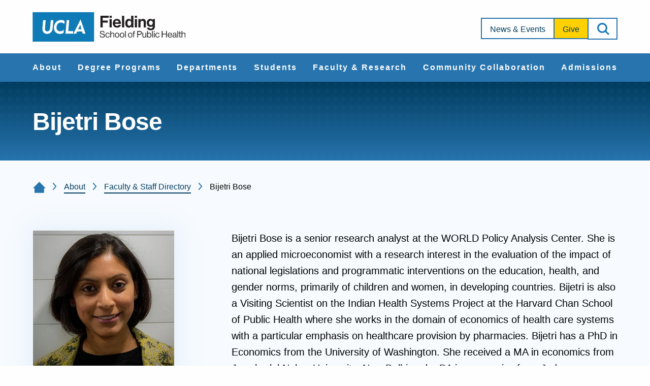

--- FILE ---
content_type: text/html; charset=UTF-8
request_url: https://ph.ucla.edu/about/faculty-staff-directory/bijetri-bose
body_size: 18768
content:
<!DOCTYPE html>
<html lang="en" dir="ltr" prefix="og: https://ogp.me/ns#" class="md-no-js">
<head>
	<meta charset="utf-8" />
<meta name="description" content="Bijetri Bose is a senior research analyst at the WORLD Policy Analysis Center. She is an applied microeconomist with a research interest in the evaluation of..." />
<meta name="keywords" content="public health, UCLA, Fielding, epidemiology, health education, global health" />
<meta name="geo.region" content="US-CA" />
<meta name="icbm" content="34.0689, -118.4452" />
<meta name="geo.placename" content="Los Angeles, California, USA" />
<meta name="geo.position" content="34.0689; -118.4452" />
<meta name="robots" content="index, follow" />
<link rel="canonical" href="https://ph.ucla.edu/about/faculty-staff-directory/bijetri-bose" />
<meta name="generator" content="Drupal 10" />
<meta property="og:type" content="Person" />
<meta name="Generator" content="Drupal 11 (https://www.drupal.org)" />
<meta name="MobileOptimized" content="width" />
<meta name="HandheldFriendly" content="true" />
<meta name="viewport" content="width=device-width, initial-scale=1.0" />
<script type="application/ld+json">{
    "@context": "https://schema.org",
    "@graph": [
        {
            "@type": "Person",
            "name": "Olivia Jung",
            "email": "olivia.jung@emory.edu",
            "jobTitle": "Assistant Professor",
            "gender": "Female",
            "image": {
                "@type": "ImageObject",
                "url": "https://ph.ucla.edu/sites/default/files/styles/large/public/2023-08/OliviaJung_Headshot.png?itok=d2Sqn8jb",
                "width": "500px",
                "height": "500px"
            }
        }
    ]
}</script>
<meta name="type" content="Person" />
<meta name="title" content="Bijetri Bose | UCLA Fielding" />
<meta property="og:title" content="Bijetri Bose | UCLA Fielding" />
<meta property="twitter:title" content="Bijetri Bose | UCLA Fielding" />
<meta name="url" content="https://ph.ucla.edu/about/faculty-staff-directory/bijetri-bose" />
<meta property="og:url" content="https://ph.ucla.edu/about/faculty-staff-directory/bijetri-bose" />
<meta property="og:description" content="Bijetri Bose is a senior research analyst at the WORLD Policy Analysis Center. She is an applied microeconomist with a research interest in the evaluation of..." />
<meta property="twitter:description" content="Bijetri Bose is a senior research analyst at the WORLD Policy Analysis Center. She is an applied microeconomist with a research interest in the evaluation of..." />
<meta property="og:image" content="https://ph.ucla.edu/1" />
<meta property="og:image:url" content="https://ph.ucla.edu/1" />
<meta property="og:image:secure_url" content="https://ph.ucla.edu/1" />
<meta property="twitter:image" content="https://ph.ucla.edu/1" />
<link rel="icon" href="/sites/default/files/ucla.ico" type="image/vnd.microsoft.icon" />

	<title>Bijetri Bose | UCLA Fielding</title>
	<link rel="stylesheet" media="all" href="/sites/default/files/css/css_DDbN1les_ZKzWHI3vm3MwWB1uwCGOx6VXpr2wfZk_hM.css?delta=0&amp;language=en&amp;theme=fielding&amp;include=eJxLKkrNjM9IzSlILdJPQrDji0sqc1KLddIyU3NSMvPS9dNz8pMSc3RBwkCuTnFlcUlqrn5SYnEqAG7cGhU" />
<link rel="stylesheet" media="all" href="/sites/default/files/css/css_4Tm_vdGcR8bMJQikwbHSGDtsF7Mna4DPG9PjUShT650.css?delta=1&amp;language=en&amp;theme=fielding&amp;include=eJxLKkrNjM9IzSlILdJPQrDji0sqc1KLddIyU3NSMvPS9dNz8pMSc3RBwkCuTnFlcUlqrn5SYnEqAG7cGhU" />

	<script src="/sites/default/files/js/js_cfnA8KHv0B3NtF885Xl38-0zdTRrosYN9PUENAGRMBg.js?scope=header&amp;delta=0&amp;language=en&amp;theme=fielding&amp;include=eJxLy0zNScnMS9fPSS1LzdFJg3Fz81NSi_Iyq4oA2hANAQ"></script>

	<!-- Google Tag Manager -->
	<script>(function(w,d,s,l,i){w[l]=w[l]||[];w[l].push({'gtm.start':
		new Date().getTime(),event:'gtm.js'});var f=d.getElementsByTagName(s)[0],
		j=d.createElement(s),dl=l!='dataLayer'?'&l='+l:'';j.async=true;j.src=
		'https://www.googletagmanager.com/gtm.js?id='+i+dl;f.parentNode.insertBefore(j,f);
		})(window,document,'script','dataLayer','GTM-MSF95NZJ');</script>
		<!-- End Google Tag Manager -->
</head>
<body>
<!-- Google Tag Manager (noscript) -->
<noscript><iframe src="https://www.googletagmanager.com/ns.html?id=GTM-MSF95NZJ"
height="0" width="0" style="display:none;visibility:hidden"></iframe></noscript>
<!-- End Google Tag Manager (noscript) -->

	<svg aria-hidden="true" style="position: absolute; width: 0; height: 0; overflow: hidden;" version="1.1" xmlns="http://www.w3.org/2000/svg" xmlns:xlink="http://www.w3.org/1999/xlink">
	<defs>
		<symbol id="brei-icon-logo-white" viewBox="0 0 165 32">
			<path fill="#fff" style="fill: var(--color1, #fff)" d="M73.111 4.126h8.942v2.147h-6.409v3.003h5.431v2.165h-5.431v5.168h-2.533z"></path>
			<path fill="#fff" style="fill: var(--color1, #fff)" d="M82.993 16.609h2.375v-8.957h-2.375v8.957zM82.993 6.256h2.375v-2.13h-2.375v2.13z"></path>
			<path fill="#fff" style="fill: var(--color1, #fff)" d="M88.812 11.162h3.982c-0.070-1.135-0.821-1.921-1.904-1.921-1.257 0-1.868 0.75-2.078 1.921zM86.437 12.122c0-2.654 1.799-4.714 4.418-4.714 2.882 0 4.419 2.2 4.419 5.394h-6.497c0.175 1.38 0.944 2.235 2.288 2.235 0.926 0 1.468-0.418 1.729-1.1h2.34c-0.332 1.59-1.746 2.934-4.052 2.934-2.969 0-4.646-2.077-4.646-4.749z"></path>
			<path fill="#fff" style="fill: var(--color1, #fff)" d="M96.38 16.609h2.375v-12.484h-2.375z"></path>
			<path fill="#fff" style="fill: var(--color1, #fff)" d="M106.329 12.192c0-1.711-0.559-2.863-2.078-2.863-1.31 0-1.974 1.152-1.974 2.811 0 1.728 0.681 2.741 1.904 2.741 1.415 0 2.148-1.048 2.148-2.689zM99.868 12.14c0-2.794 1.589-4.732 3.825-4.732 1.257 0 2.044 0.576 2.532 1.327h0.053v-4.609h2.376v12.484h-2.288v-1.169h-0.035c-0.524 0.855-1.415 1.431-2.672 1.431-2.253 0-3.79-1.833-3.79-4.731z"></path>
			<path fill="#fff" style="fill: var(--color1, #fff)" d="M110.159 16.609h2.375v-8.957h-2.375v8.957zM110.159 6.256h2.375v-2.13h-2.375v2.13z"></path>
			<path fill="#fff" style="fill: var(--color1, #fff)" d="M116.346 8.875h0.053c0.611-0.96 1.432-1.466 2.654-1.466 1.851 0 3.092 1.396 3.092 3.352v5.849h-2.376v-5.499c0-0.96-0.558-1.642-1.554-1.642-1.047 0-1.816 0.838-1.816 2.061v5.080h-2.376v-8.957h2.323v1.222z"></path>
			<path fill="#fff" style="fill: var(--color1, #fff)" d="M129.582 11.738c0-1.309-0.699-2.427-2.131-2.427-1.205 0-2.008 0.943-2.008 2.444 0 1.519 0.803 2.409 2.025 2.409 1.502 0 2.113-1.1 2.113-2.427zM123.312 16.871h2.358c0.192 0.559 0.699 0.996 1.799 0.996 1.345 0 1.992-0.647 1.992-1.869v-0.977h-0.053c-0.524 0.593-1.206 1.047-2.34 1.047-1.991 0-3.947-1.571-3.947-4.278 0-2.671 1.607-4.382 3.877-4.382 1.117 0 1.938 0.436 2.479 1.187h0.035v-0.943h2.288v8.276c0 1.257-0.402 2.113-1.065 2.724-0.751 0.698-1.904 1.012-3.231 1.012-2.445 0-3.947-1.048-4.192-2.794z"></path>
			<path fill="#fff" style="fill: var(--color1, #fff)" d="M72.365 25.079h0.856c0.117 1.177 0.837 1.789 2.15 1.789 0.963 0 1.654-0.437 1.654-1.303 0-0.953-0.837-1.177-2.082-1.449-1.226-0.273-2.276-0.622-2.276-1.935 0-1.148 0.953-1.838 2.363-1.838 1.742 0 2.461 0.885 2.636 2.169h-0.827c-0.126-0.992-0.769-1.488-1.789-1.488-0.944 0-1.567 0.399-1.567 1.119 0 0.788 0.778 1.020 1.82 1.225 1.352 0.272 2.587 0.603 2.587 2.169 0 1.302-1.060 2.032-2.558 2.032-1.955 0-2.889-1.090-2.967-2.489z"></path>
			<path fill="#fff" style="fill: var(--color1, #fff)" d="M78.507 24.923c0-1.458 0.934-2.645 2.432-2.645 1.186 0 1.974 0.68 2.149 1.751h-0.797c-0.117-0.681-0.594-1.099-1.352-1.099-1.070 0-1.624 0.885-1.624 1.993s0.555 1.984 1.624 1.984c0.817 0 1.304-0.467 1.371-1.245h0.778c-0.107 1.206-0.895 1.907-2.149 1.907-1.498 0-2.432-1.187-2.432-2.646z"></path>
			<path fill="#fff" style="fill: var(--color1, #fff)" d="M84.631 23.066h0.019c0.36-0.476 0.866-0.778 1.596-0.778 1.050 0 1.692 0.574 1.692 1.614v3.53h-0.787v-3.462c0-0.651-0.429-1.021-1.139-1.021-0.797 0-1.381 0.564-1.381 1.391v3.091h-0.788v-6.953h0.788v2.587z"></path>
			<path fill="#fff" style="fill: var(--color1, #fff)" d="M92.727 24.923c0-1.108-0.545-1.993-1.615-1.993s-1.624 0.885-1.624 1.993c0 1.109 0.555 1.984 1.624 1.984s1.615-0.875 1.615-1.984zM88.681 24.923c0-1.458 0.934-2.645 2.432-2.645 1.508 0 2.422 1.187 2.422 2.645s-0.914 2.646-2.422 2.646c-1.498 0-2.432-1.187-2.432-2.646z"></path>
			<path fill="#fff" style="fill: var(--color1, #fff)" d="M98.080 24.923c0-1.108-0.545-1.993-1.615-1.993s-1.624 0.885-1.624 1.993c0 1.109 0.555 1.984 1.624 1.984s1.615-0.875 1.615-1.984zM94.034 24.923c0-1.458 0.934-2.645 2.432-2.645 1.508 0 2.422 1.187 2.422 2.645s-0.914 2.646-2.422 2.646c-1.498 0-2.432-1.187-2.432-2.646z"></path>
			<path fill="#fff" style="fill: var(--color1, #fff)" d="M99.686 27.431h0.788v-6.953h-0.788z"></path>
			<path fill="#fff" style="fill: var(--color1, #fff)" d="M106.882 24.923c0-1.108-0.545-1.993-1.615-1.993s-1.624 0.885-1.624 1.993c0 1.109 0.555 1.984 1.624 1.984s1.615-0.875 1.615-1.984zM102.836 24.923c0-1.458 0.934-2.645 2.432-2.645 1.508 0 2.422 1.187 2.422 2.645s-0.914 2.646-2.422 2.646c-1.498 0-2.432-1.187-2.432-2.646z"></path>
			<path fill="#fff" style="fill: var(--color1, #fff)" d="M107.959 22.404h0.691v-0.807c0-0.866 0.496-1.177 1.333-1.177 0.166 0 0.292 0.010 0.399 0.019v0.671c-0.136-0.010-0.175-0.010-0.253-0.010-0.506 0-0.691 0.127-0.691 0.535v0.768h0.934v0.642h-0.934v4.385h-0.788v-4.385h-0.691v-0.642z"></path>
			<path fill="#fff" style="fill: var(--color1, #fff)" d="M113.677 23.805h1.829c0.983 0 1.449-0.495 1.449-1.293 0-0.836-0.516-1.274-1.401-1.274h-1.877v2.567zM112.802 20.479h2.899c0.73 0 1.294 0.243 1.653 0.67 0.292 0.341 0.467 0.798 0.467 1.323 0 1.274-0.73 2.042-2.247 2.042h-1.897v2.917h-0.875v-6.953z"></path>
			<path fill="#fff" style="fill: var(--color1, #fff)" d="M121.714 27.432v-0.691h-0.019c-0.36 0.487-0.788 0.807-1.518 0.807-1.031 0-1.692-0.622-1.692-1.663v-3.481h0.787v3.462c0 0.651 0.418 1.030 1.129 1.030 0.797 0 1.313-0.603 1.313-1.401v-3.091h0.788v5.027h-0.788z"></path>
			<path fill="#fff" style="fill: var(--color1, #fff)" d="M127.294 24.942c0-1.128-0.457-1.984-1.41-1.984-1.099 0-1.605 0.894-1.605 1.984 0 1.128 0.525 1.974 1.596 1.974 0.963 0 1.42-0.836 1.42-1.974zM124.348 26.771h-0.020v0.661h-0.787v-6.953h0.787v2.645h0.020c0.379-0.516 0.885-0.837 1.614-0.837 1.274 0 2.14 0.973 2.14 2.645 0 1.615-0.807 2.645-2.169 2.645-0.681 0-1.177-0.243-1.585-0.806z"></path>
			<path fill="#fff" style="fill: var(--color1, #fff)" d="M128.918 27.431h0.788v-6.953h-0.788z"></path>
			<path fill="#fff" style="fill: var(--color1, #fff)" d="M130.743 27.431h0.788v-5.027h-0.788v5.027zM130.743 21.452h0.788v-0.973h-0.788v0.973z"></path>
			<path fill="#fff" style="fill: var(--color1, #fff)" d="M132.3 24.923c0-1.458 0.934-2.645 2.432-2.645 1.186 0 1.974 0.68 2.149 1.751h-0.797c-0.117-0.681-0.594-1.099-1.352-1.099-1.070 0-1.625 0.885-1.625 1.993s0.555 1.984 1.625 1.984c0.817 0 1.304-0.467 1.371-1.245h0.779c-0.107 1.206-0.895 1.907-2.149 1.907-1.498 0-2.432-1.187-2.432-2.646z"></path>
			<path fill="#fff" style="fill: var(--color1, #fff)" d="M139.291 20.479h0.876v2.956h3.715v-2.956h0.876v6.953h-0.876v-3.287h-3.715v3.287h-0.876z"></path>
			<path fill="#fff" style="fill: var(--color1, #fff)" d="M146.533 24.515h3.025c-0.048-1.002-0.564-1.614-1.469-1.614-0.934 0-1.439 0.7-1.556 1.614zM145.706 24.922c0-1.458 0.953-2.644 2.382-2.644 1.508 0 2.316 1.167 2.316 2.829h-3.891c0.058 1.021 0.612 1.799 1.625 1.799 0.729 0 1.215-0.35 1.39-1.030h0.769c-0.233 1.079-1.021 1.692-2.159 1.692-1.537 0-2.432-1.186-2.432-2.646z"></path>
			<path fill="#fff" style="fill: var(--color1, #fff)" d="M154.241 25.575v-0.855c-0.263 0.165-0.72 0.292-1.148 0.369-0.788 0.146-1.42 0.282-1.42 1.021 0 0.672 0.525 0.817 1.041 0.817 1.050 0 1.527-0.768 1.527-1.352zM154.221 26.731h-0.010c-0.301 0.39-0.817 0.798-1.673 0.798-0.954 0-1.703-0.447-1.703-1.4 0-1.187 0.934-1.43 2.189-1.624 0.71-0.107 1.206-0.176 1.206-0.72 0-0.565-0.408-0.885-1.128-0.885-0.818 0-1.226 0.35-1.255 1.108h-0.759c0.030-0.971 0.672-1.701 2.004-1.701 1.070 0 1.858 0.399 1.858 1.594v2.392c0 0.408 0.097 0.632 0.536 0.535h0.029v0.574c-0.097 0.039-0.224 0.077-0.428 0.077-0.516 0-0.788-0.233-0.866-0.749z"></path>
			<path fill="#fff" style="fill: var(--color1, #fff)" d="M156.106 27.431h0.788v-6.953h-0.788z"></path>
			<path fill="#fff" style="fill: var(--color1, #fff)" d="M157.515 22.404h0.73v-1.585h0.787v1.585h0.973v0.642h-0.973v3.267c0 0.35 0.185 0.467 0.506 0.467 0.156 0 0.331-0.040 0.418-0.068h0.030v0.681c-0.185 0.038-0.399 0.067-0.632 0.067-0.643 0-1.109-0.262-1.109-0.971v-3.442h-0.73v-0.642z"></path>
			<path fill="#fff" style="fill: var(--color1, #fff)" d="M161.461 23.066h0.019c0.36-0.476 0.867-0.778 1.595-0.778 1.051 0 1.693 0.574 1.693 1.614v3.53h-0.788v-3.462c0-0.651-0.428-1.021-1.138-1.021-0.797 0-1.381 0.564-1.381 1.391v3.091h-0.788v-6.953h0.788v2.587z"></path>
			<path fill="#fff" style="fill: var(--color1, #fff)" d="M0 31.915h66.269v-31.684h-66.269z"></path>
			<path fill="#2774ae" style="fill: var(--color2, #2774ae)" d="M10.598 19.119c-0.064-0.506-0.032-1.239-0.032-1.598l0.746-8.638h2.774l-0.761 8.713c-0.164 1.886 0.563 3.231 2.409 3.231 1.888 0 2.886-1.368 3.050-3.042l0.787-8.902h2.772l-0.766 8.792c-0.309 3.384-2.512 5.92-6.073 5.92-2.778 0-4.566-1.83-4.906-4.476z"></path>
			<path fill="#2774ae" style="fill: var(--color2, #2774ae)" d="M22.98 16.194c0.362-4.146 3.106-7.583 7.846-7.583 1.248 0 2.445 0.291 3.642 1.074l-0.316 3.425c-1.093-1.467-2.391-1.704-3.591-1.704-2.949 0-4.567 2.088-4.798 4.731-0.224 2.574 1.079 4.667 3.936 4.667 1.248 0 2.57-0.367 3.955-1.777l-0.308 3.516c-1.348 0.745-2.603 1.084-3.865 1.084-4.691 0-6.839-3.552-6.502-7.434z"></path>
			<path fill="#2774ae" style="fill: var(--color2, #2774ae)" d="M36.683 8.884h2.767l-1.011 11.729h3.964c0.279 0 1.224-0.015 1.48-0.030-0.014 0.141-0.252 2.71-0.252 2.71h-8.203l1.255-14.408z"></path>
			<path fill="#2774ae" style="fill: var(--color2, #2774ae)" d="M51.804 8.224l-0.192 0.002-7.574 15.066h2.94l1.065-2.286h5.336l0.666 2.286h2.932l-5.173-15.068zM51.094 14.263c0.092-0.204 0.173-0.458 0.205-0.604 0.001-0.003 0.045-0.003 0.045-0.003 0.015 0.182 0.048 0.398 0.105 0.61 0.151 0.657 1.23 4.305 1.23 4.305h-3.493c0 0 1.872-4.214 1.909-4.308v0z"></path>
		</symbol>
		<symbol id="brei-icon-logo" viewBox="0 0 166 32">
			<path fill="#231f20" style="fill: var(--color3, #231f20)" d="M73.745 3.929h9.019v2.167h-6.465v3.030h5.478v2.185h-5.478v5.214h-2.555z"></path>
			<path fill="#231f20" style="fill: var(--color3, #231f20)" d="M83.712 16.525h2.395v-9.037h-2.395v9.037zM83.712 6.078h2.395v-2.149h-2.395v2.149z"></path>
			<path fill="#231f20" style="fill: var(--color3, #231f20)" d="M89.582 11.029h4.016c-0.070-1.145-0.828-1.938-1.92-1.938-1.268 0-1.885 0.757-2.096 1.938zM87.186 11.997c0-2.678 1.815-4.756 4.457-4.756 2.907 0 4.457 2.22 4.457 5.443h-6.553c0.177 1.392 0.952 2.255 2.308 2.255 0.934 0 1.481-0.422 1.744-1.11h2.361c-0.335 1.604-1.761 2.96-4.087 2.96-2.995 0-4.686-2.096-4.686-4.792z"></path>
			<path fill="#231f20" style="fill: var(--color3, #231f20)" d="M97.215 16.525h2.395v-12.595h-2.395z"></path>
			<path fill="#231f20" style="fill: var(--color3, #231f20)" d="M107.251 12.068c0-1.726-0.564-2.889-2.096-2.889-1.322 0-1.991 1.162-1.991 2.836 0 1.744 0.687 2.765 1.92 2.765 1.427 0 2.167-1.057 2.167-2.713zM100.733 12.015c0-2.819 1.603-4.774 3.858-4.774 1.268 0 2.061 0.581 2.554 1.339h0.053v-4.651h2.396v12.595h-2.308v-1.18h-0.036c-0.528 0.862-1.427 1.444-2.695 1.444-2.273 0-3.823-1.85-3.823-4.773z"></path>
			<path fill="#231f20" style="fill: var(--color3, #231f20)" d="M111.114 16.525h2.395v-9.037h-2.395v9.037zM111.114 6.078h2.395v-2.149h-2.395v2.149z"></path>
			<path fill="#231f20" style="fill: var(--color3, #231f20)" d="M117.354 8.721h0.053c0.616-0.968 1.444-1.479 2.677-1.479 1.867 0 3.118 1.409 3.118 3.382v5.901h-2.396v-5.549c0-0.969-0.563-1.657-1.568-1.657-1.056 0-1.832 0.846-1.832 2.079v5.126h-2.396v-9.037h2.343v1.233z"></path>
			<path fill="#231f20" style="fill: var(--color3, #231f20)" d="M130.705 11.61c0-1.321-0.705-2.448-2.149-2.448-1.216 0-2.026 0.951-2.026 2.466 0 1.533 0.81 2.431 2.043 2.431 1.515 0 2.132-1.109 2.132-2.448zM124.381 16.789h2.378c0.194 0.564 0.705 1.005 1.814 1.005 1.356 0 2.009-0.652 2.009-1.885v-0.986h-0.053c-0.529 0.599-1.216 1.056-2.361 1.056-2.008 0-3.981-1.585-3.981-4.316 0-2.695 1.621-4.421 3.911-4.421 1.127 0 1.955 0.44 2.501 1.198h0.036v-0.952h2.308v8.35c0 1.268-0.405 2.132-1.075 2.749-0.758 0.704-1.92 1.022-3.259 1.022-2.467 0-3.981-1.057-4.228-2.819z"></path>
			<path fill="#231f20" style="fill: var(--color3, #231f20)" d="M72.992 25.070h0.863c0.118 1.187 0.844 1.805 2.169 1.805 0.971 0 1.668-0.441 1.668-1.314 0-0.961-0.844-1.187-2.1-1.462-1.237-0.275-2.296-0.628-2.296-1.952 0-1.158 0.961-1.855 2.384-1.855 1.757 0 2.483 0.893 2.659 2.188h-0.834c-0.127-1.001-0.775-1.502-1.805-1.502-0.953 0-1.58 0.402-1.58 1.129 0 0.795 0.785 1.030 1.835 1.236 1.364 0.275 2.609 0.608 2.609 2.188 0 1.314-1.069 2.050-2.58 2.050-1.972 0-2.914-1.099-2.993-2.512z"></path>
			<path fill="#231f20" style="fill: var(--color3, #231f20)" d="M79.188 24.913c0-1.471 0.942-2.669 2.453-2.669 1.197 0 1.991 0.687 2.168 1.766h-0.804c-0.118-0.687-0.599-1.109-1.364-1.109-1.079 0-1.638 0.893-1.638 2.011s0.559 2.002 1.638 2.002c0.824 0 1.315-0.471 1.383-1.256h0.785c-0.108 1.217-0.902 1.924-2.168 1.924-1.511 0-2.453-1.197-2.453-2.669z"></path>
			<path fill="#231f20" style="fill: var(--color3, #231f20)" d="M85.364 23.039h0.020c0.363-0.48 0.873-0.785 1.609-0.785 1.059 0 1.707 0.579 1.707 1.628v3.562h-0.794v-3.493c0-0.657-0.432-1.030-1.149-1.030-0.804 0-1.393 0.569-1.393 1.404v3.119h-0.795v-7.015h0.795v2.61z"></path>
			<path fill="#231f20" style="fill: var(--color3, #231f20)" d="M93.531 24.913c0-1.118-0.549-2.011-1.629-2.011s-1.638 0.893-1.638 2.011c0 1.119 0.559 2.002 1.638 2.002s1.629-0.883 1.629-2.002zM89.449 24.913c0-1.471 0.942-2.669 2.453-2.669 1.521 0 2.443 1.197 2.443 2.669s-0.922 2.669-2.443 2.669c-1.51 0-2.453-1.197-2.453-2.669z"></path>
			<path fill="#231f20" style="fill: var(--color3, #231f20)" d="M98.93 24.913c0-1.118-0.549-2.011-1.629-2.011s-1.638 0.893-1.638 2.011c0 1.119 0.559 2.002 1.638 2.002s1.629-0.883 1.629-2.002zM94.848 24.913c0-1.471 0.942-2.669 2.453-2.669 1.521 0 2.443 1.197 2.443 2.669s-0.922 2.669-2.443 2.669c-1.51 0-2.453-1.197-2.453-2.669z"></path>
			<path fill="#231f20" style="fill: var(--color3, #231f20)" d="M100.55 27.444h0.795v-7.015h-0.795z"></path>
			<path fill="#231f20" style="fill: var(--color3, #231f20)" d="M107.808 24.913c0-1.118-0.549-2.011-1.629-2.011s-1.638 0.893-1.638 2.011c0 1.119 0.559 2.002 1.638 2.002s1.629-0.883 1.629-2.002zM103.727 24.913c0-1.471 0.942-2.669 2.453-2.669 1.521 0 2.443 1.197 2.443 2.669s-0.922 2.669-2.443 2.669c-1.51 0-2.453-1.197-2.453-2.669z"></path>
			<path fill="#231f20" style="fill: var(--color3, #231f20)" d="M108.894 22.372h0.697v-0.814c0-0.873 0.5-1.187 1.344-1.187 0.167 0 0.294 0.010 0.403 0.020v0.677c-0.137-0.010-0.177-0.010-0.255-0.010-0.51 0-0.697 0.128-0.697 0.54v0.775h0.942v0.648h-0.942v4.424h-0.795v-4.424h-0.697v-0.648z"></path>
			<path fill="#231f20" style="fill: var(--color3, #231f20)" d="M114.662 23.785h1.845c0.991 0 1.462-0.5 1.462-1.305 0-0.844-0.52-1.285-1.413-1.285h-1.893v2.59zM113.779 20.429h2.924c0.736 0 1.305 0.246 1.667 0.676 0.295 0.344 0.472 0.805 0.472 1.335 0 1.285-0.736 2.061-2.267 2.061h-1.913v2.943h-0.883v-7.015z"></path>
			<path fill="#231f20" style="fill: var(--color3, #231f20)" d="M122.769 27.444v-0.697h-0.020c-0.363 0.491-0.795 0.814-1.531 0.814-1.040 0-1.707-0.628-1.707-1.678v-3.512h0.794v3.493c0 0.657 0.422 1.040 1.138 1.040 0.804 0 1.325-0.608 1.325-1.413v-3.119h0.795v5.072h-0.795z"></path>
			<path fill="#231f20" style="fill: var(--color3, #231f20)" d="M128.397 24.933c0-1.138-0.461-2.002-1.423-2.002-1.109 0-1.619 0.902-1.619 2.002 0 1.138 0.53 1.991 1.609 1.991 0.971 0 1.432-0.844 1.432-1.991zM125.425 26.777h-0.020v0.667h-0.794v-7.015h0.794v2.669h0.020c0.382-0.52 0.892-0.844 1.628-0.844 1.285 0 2.159 0.982 2.159 2.669 0 1.63-0.814 2.669-2.188 2.669-0.687 0-1.187-0.245-1.599-0.814z"></path>
			<path fill="#231f20" style="fill: var(--color3, #231f20)" d="M130.034 27.444h0.795v-7.015h-0.795z"></path>
			<path fill="#231f20" style="fill: var(--color3, #231f20)" d="M131.876 27.444h0.795v-5.072h-0.795v5.072zM131.876 21.411h0.795v-0.982h-0.795v0.982z"></path>
			<path fill="#231f20" style="fill: var(--color3, #231f20)" d="M133.446 24.913c0-1.471 0.942-2.669 2.453-2.669 1.197 0 1.991 0.687 2.168 1.766h-0.804c-0.118-0.687-0.599-1.109-1.364-1.109-1.080 0-1.639 0.893-1.639 2.011s0.559 2.002 1.639 2.002c0.824 0 1.315-0.471 1.383-1.256h0.785c-0.108 1.217-0.903 1.924-2.168 1.924-1.511 0-2.453-1.197-2.453-2.669z"></path>
			<path fill="#231f20" style="fill: var(--color3, #231f20)" d="M140.498 20.429h0.883v2.983h3.748v-2.983h0.883v7.015h-0.883v-3.316h-3.748v3.316h-0.883z"></path>
			<path fill="#231f20" style="fill: var(--color3, #231f20)" d="M147.802 24.501h3.051c-0.049-1.011-0.569-1.629-1.481-1.629-0.942 0-1.452 0.706-1.569 1.629zM146.969 24.913c0-1.471 0.961-2.668 2.403-2.668 1.521 0 2.336 1.177 2.336 2.855h-3.925c0.059 1.030 0.618 1.815 1.639 1.815 0.735 0 1.226-0.353 1.402-1.039h0.775c-0.235 1.088-1.030 1.707-2.177 1.707-1.55 0-2.453-1.197-2.453-2.669z"></path>
			<path fill="#231f20" style="fill: var(--color3, #231f20)" d="M155.577 25.57v-0.863c-0.265 0.166-0.727 0.294-1.158 0.372-0.795 0.148-1.432 0.285-1.432 1.030 0 0.678 0.53 0.825 1.050 0.825 1.059 0 1.54-0.774 1.54-1.364zM155.557 26.737h-0.010c-0.304 0.393-0.824 0.805-1.687 0.805-0.962 0-1.718-0.451-1.718-1.412 0-1.197 0.942-1.443 2.208-1.638 0.716-0.108 1.216-0.177 1.216-0.727 0-0.57-0.412-0.893-1.138-0.893-0.825 0-1.237 0.353-1.266 1.118h-0.766c0.030-0.98 0.678-1.716 2.021-1.716 1.080 0 1.874 0.402 1.874 1.609v2.414c0 0.412 0.098 0.638 0.541 0.54h0.029v0.579c-0.098 0.039-0.226 0.078-0.432 0.078-0.52 0-0.795-0.235-0.873-0.756z"></path>
			<path fill="#231f20" style="fill: var(--color3, #231f20)" d="M157.458 27.444h0.795v-7.015h-0.795z"></path>
			<path fill="#231f20" style="fill: var(--color3, #231f20)" d="M158.88 22.372h0.736v-1.599h0.794v1.599h0.982v0.648h-0.982v3.296c0 0.353 0.187 0.471 0.511 0.471 0.157 0 0.334-0.040 0.422-0.069h0.030v0.687c-0.187 0.038-0.403 0.068-0.638 0.068-0.648 0-1.119-0.264-1.119-0.98v-3.473h-0.736v-0.648z"></path>
			<path fill="#231f20" style="fill: var(--color3, #231f20)" d="M162.86 23.039h0.019c0.363-0.48 0.874-0.785 1.609-0.785 1.060 0 1.707 0.579 1.707 1.628v3.562h-0.795v-3.493c0-0.657-0.432-1.030-1.148-1.030-0.804 0-1.393 0.569-1.393 1.404v3.119h-0.795v-7.015h0.795v2.61z"></path>
			<path fill="#0f7bb6" style="fill: var(--color4, #0f7bb6)" d="M0 31.968h66.843v-31.968h-66.843z"></path>
			<path fill="#fff" style="fill: var(--color1, #fff)" d="M10.689 19.057c-0.065-0.511-0.033-1.25-0.033-1.612l0.753-8.715h2.798l-0.767 8.791c-0.165 1.903 0.567 3.26 2.43 3.26 1.904 0 2.911-1.38 3.077-3.069l0.793-8.982h2.797l-0.773 8.87c-0.312 3.415-2.534 5.973-6.126 5.973-2.802 0-4.606-1.846-4.949-4.516z"></path>
			<path fill="#fff" style="fill: var(--color1, #fff)" d="M23.179 16.106c0.365-4.183 3.133-7.651 7.914-7.651 1.259 0 2.467 0.294 3.673 1.084l-0.319 3.456c-1.103-1.48-2.412-1.719-3.622-1.719-2.974 0-4.606 2.106-4.84 4.773-0.226 2.597 1.088 4.709 3.971 4.709 1.258 0 2.592-0.37 3.99-1.793l-0.31 3.548c-1.359 0.752-2.626 1.094-3.899 1.094-4.731 0-6.898-3.583-6.558-7.501z"></path>
			<path fill="#fff" style="fill: var(--color1, #fff)" d="M37.001 8.73h2.791l-1.019 11.834h3.998c0.281 0 1.234-0.015 1.493-0.030-0.015 0.142-0.254 2.734-0.254 2.734h-8.274l1.266-14.538z"></path>
			<path fill="#fff" style="fill: var(--color1, #fff)" d="M52.253 8.065l-0.193 0.002-7.64 15.201h2.965l1.074-2.306h5.382l0.671 2.306h2.958l-5.217-15.203zM51.537 14.158c0.093-0.206 0.174-0.462 0.206-0.61 0.001-0.003 0.045-0.003 0.045-0.003 0.015 0.184 0.048 0.401 0.106 0.615 0.153 0.663 1.24 4.343 1.24 4.343h-3.523c0 0 1.888-4.252 1.925-4.346v0z"></path>
		</symbol>
		<symbol id="brei-icon-close" viewBox="0 0 32 32">
			<path d="M0.727 27.879l27.153-27.153 3.394 3.394-27.153 27.153z"></path>
			<path d="M4.121 0.727l27.153 27.153-3.394 3.394-27.153-27.153z"></path>
		</symbol>
		<symbol id="brei-icon-email" viewBox="0 0 48 32">
			<path d="M16.893 17.268l-15.268 14.732h44.75l-15.268-14.732-6.321 5.857c-0.441 0.417-1.131 0.417-1.571 0l-6.322-5.857zM48 1.607l-15.233 14.107 15.233 14.679v-28.786zM0 1.607v28.786l15.232-14.679-15.232-14.107zM1.643-0l22.357 20.714 22.357-20.714h-44.714z"></path>
		</symbol>
		<symbol id="brei-icon-time" viewBox="0 0 32 32">
			<path d="M17.185 4.938v11.225l-1.022 1.022h-8.065v-2.37h6.716v-10.272h2.37v0.395zM16 0c-8.849 0-16 7.151-16 16s7.151 16 16 16c8.849 0 16-7.151 16-16s-7.151-16-16-16v0z"></path>
		</symbol>
		<symbol id="brei-icon-alert" viewBox="0 0 33 32">
			<path d="M32.4 32h-32l16-32 16 32zM5.5 28.9h21.9l-11-21.9-10.9 21.9z"></path>
			<path d="M15.2 24h2.3v2h-2.3c0 0 0-2 0-2z"></path>
			<path d="M15.2 13.4h2.3v9.6h-2.3v-9.6z"></path>
		</symbol>
		<symbol id="brei-icon-cmsalert" viewBox="0 0 32 32">
			<path d="M16 32c-8.8 0-16-7.2-16-16s7.2-16 16-16 16 7.2 16 16-7.2 16-16 16zM16 4.6c-6.3 0-11.4 5.1-11.4 11.4s5.1 11.4 11.4 11.4c6.3 0 11.4-5.1 11.4-11.4s-5.1-11.4-11.4-11.4z"></path>
			<path d="M14.4 9.2h3.2v-2.8h-3.2c0 0 0 2.8 0 2.8z"></path>
			<path d="M14.4 24h3.2v-13.4h-3.2v13.4z"></path>
		</symbol>
		<symbol id="brei-icon-plus" viewBox="0 0 32 32">
			<path d="M0 14h32v4h-32z"></path>
			<path d="M18 0v32h-4v-32z"></path>
		</symbol>
		<symbol id="brei-icon-minus" viewBox="0 0 32 32">
			<path d="M0 18.688h32v-5.376h-32z"></path>
		</symbol>
		<symbol id="brei-icon-arrow" viewBox="0 0 37 32">
			<path d="M22.801 0l-3.201 2.702 9.734 11.205h-29.334v4.185h29.334l-9.734 11.204 3.201 2.704 12.714-14.648 1.192-1.352-1.192-1.351z"></path>
		</symbol>
		<symbol id="brei-icon-chevron" viewBox="0 0 18 32">
			<path d="M15.661 14.744l-11.545-13.559-2.931 2.512 10.478 12.303-10.478 12.303 2.931 2.512 12.612-14.815z"></path>
		</symbol>
		<symbol id="brei-icon-check" viewBox="0 0 42 32">
			<path d="M38.135 0l-23.941 23.941-10.229-10.411-3.965 3.965 14.215 14.366 27.89-27.89z"></path>
		</symbol>
		<symbol id="brei-icon-external" viewBox="0 0 32 32">
			<path d="M19.782 0v3.491h6.284l-17.105 17.105 2.444 2.444 17.105-17.105v6.284h3.491v-12.218z"></path>
			<path d="M0 0v32h32v-16h-3.556v12.444h-24.889v-24.889h12.444v-3.556z"></path>
		</symbol>
		<symbol id="brei-icon-calendar" viewBox="0 0 32 32">
			<path d="M22.537 22.542h4.361c0.401 0 0.727 0.326 0.727 0.727v4.363c0 0.403-0.326 0.727-0.727 0.727h-4.361c-0.401 0-0.727-0.324-0.727-0.727v-4.362c0-0.403 0.324-0.727 0.727-0.728v0zM13.814 22.542h4.359c0.401 0 0.728 0.326 0.728 0.727v4.363c0 0.403-0.327 0.727-0.728 0.727h-4.359c-0.403 0.001-0.728-0.324-0.728-0.725v-4.363c0-0.403 0.324-0.727 0.727-0.728h0.001zM5.086 22.542h4.365c0.401 0 0.727 0.326 0.727 0.727v4.363c0 0.403-0.326 0.727-0.727 0.727h-4.365c-0.401 0-0.725-0.324-0.725-0.727v-4.362c-0.001-0.403 0.324-0.727 0.725-0.728v0zM22.537 13.819h4.361c0.401-0.001 0.727 0.324 0.727 0.727v0 4.363c-0.001 0.401-0.327 0.724-0.727 0.724h-4.361c-0.4 0-0.725-0.324-0.727-0.724v-4.363c0-0.401 0.326-0.727 0.727-0.727v0zM13.814 13.819h4.359c0.401 0 0.728 0.326 0.728 0.727v4.363c-0.001 0.4-0.328 0.724-0.728 0.724h-4.359c-0.401 0-0.727-0.323-0.728-0.724v-4.363c0-0.401 0.326-0.727 0.727-0.727h0.001zM5.086 13.819h4.365c0.401 0 0.727 0.326 0.727 0.727v4.363c-0.003 0.4-0.327 0.724-0.727 0.724h-4.365c-0.4 0-0.724-0.324-0.725-0.724v-4.363c0-0.401 0.324-0.727 0.725-0.727v0zM0 10.19v21.082c0 0.401 0.326 0.728 0.727 0.728v0h30.534c0.401 0 0.727-0.327 0.727-0.728v0-21.082h-31.988zM7.258 0.001c-0.403 0.005-0.723 0.335-0.717 0.736v1.455h-5.814c-0.401 0-0.727 0.326-0.727 0.727v5.816h31.988v-5.816c0-0.401-0.326-0.727-0.727-0.727h-5.816v-1.455c0.007-0.401-0.315-0.731-0.716-0.736-0.007-0.001-0.015-0.001-0.022 0-0.401 0.005-0.723 0.335-0.716 0.736v1.455h-15.996v-1.455c0.005-0.401-0.315-0.731-0.716-0.736-0.008-0.001-0.015-0.001-0.022 0v0z"></path>
		</symbol>
		<symbol id="brei-icon-facebook" viewBox="0 0 17 32">
			<path d="M10.934 32v-14h4.531l0.846-5.813h-5.376v-3.75c0-0.875 0.252-1.615 0.755-2.219s1.319-0.906 2.447-0.906v0h2.416v-4.938l-0.604-0.063c-0.403-0.083-0.967-0.156-1.691-0.219s-1.409-0.094-2.054-0.094c-1.45 0-2.728 0.302-3.836 0.906s-1.963 1.49-2.567 2.656c-0.604 1.167-0.906 2.583-0.906 4.25v0 4.375h-4.893v5.813h4.893v14h6.041z"></path>
		</symbol>
		<symbol id="brei-icon-instagram" viewBox="0 0 32 32">
			<path d="M16.399 32c2.885-0.004 4.943-0.052 6.173-0.143 2.905-0.095 5.155-0.94 6.75-2.536s2.464-3.845 2.607-6.75c0.048-1.286 0.071-3.476 0.071-6.571s-0.024-5.286-0.071-6.571c-0.143-2.905-1.012-5.155-2.607-6.75s-3.845-2.464-6.75-2.607c-1.286-0.048-3.476-0.071-6.571-0.071s-5.286 0.024-6.571 0.071c-2.905 0.143-5.143 1.024-6.714 2.643-1.571 1.571-2.429 3.786-2.571 6.643-0.095 1.333-0.143 3.548-0.143 6.643v0.399c0.004 2.885 0.052 4.943 0.143 6.173 0 0.952 0.083 1.786 0.25 2.5s0.44 1.452 0.821 2.214c0.381 0.762 0.881 1.429 1.5 2 1.571 1.571 3.81 2.429 6.714 2.571 1.286 0.095 3.476 0.143 6.571 0.143h0.399zM19.786 29.143h-7.607c-0.5 0-1.167-0.024-2-0.071s-1.548-0.119-2.143-0.214c-0.595-0.095-1.083-0.214-1.464-0.357-1.429-0.571-2.452-1.595-3.071-3.071-0.095-0.333-0.19-0.762-0.286-1.286s-0.167-1.036-0.214-1.536c-0.048-0.5-0.083-1.107-0.107-1.821s-0.036-1.298-0.036-1.75v-6.857c0-0.5 0.024-1.167 0.071-2s0.119-1.548 0.214-2.143c0.095-0.595 0.214-1.083 0.357-1.464 0.571-1.476 1.595-2.5 3.071-3.071 0.381-0.143 0.869-0.262 1.464-0.357s1.31-0.167 2.143-0.214c0.833-0.048 1.512-0.071 2.036-0.071v0h7.607c0.5 0 1.167 0.024 2 0.071s1.548 0.119 2.143 0.214c0.595 0.095 1.083 0.214 1.464 0.357 1.476 0.571 2.5 1.595 3.071 3.071 0.143 0.381 0.262 0.869 0.357 1.464s0.167 1.31 0.214 2.143c0.048 0.833 0.071 1.512 0.071 2.036v0 7.571c0 0.524-0.024 1.202-0.071 2.036s-0.119 1.548-0.214 2.143c-0.095 0.595-0.214 1.083-0.357 1.464-0.571 1.429-1.595 2.452-3.071 3.071-0.381 0.143-0.869 0.262-1.464 0.357s-1.31 0.167-2.143 0.214c-0.833 0.048-1.512 0.071-2.036 0.071v0zM24.571 9.357c0.524 0 0.964-0.19 1.321-0.571s0.536-0.833 0.536-1.357c0-0.524-0.19-0.952-0.571-1.286-0.333-0.381-0.762-0.571-1.286-0.571s-0.976 0.179-1.357 0.536c-0.381 0.357-0.571 0.798-0.571 1.321s0.19 0.976 0.571 1.357c0.381 0.381 0.833 0.571 1.357 0.571zM16 24.214c2.286 0 4.226-0.798 5.821-2.393s2.393-3.536 2.393-5.821c0-2.286-0.798-4.226-2.393-5.821s-3.536-2.393-5.821-2.393c-2.286 0-4.238 0.81-5.857 2.429-1.571 1.571-2.357 3.5-2.357 5.786s0.798 4.226 2.393 5.821c1.595 1.595 3.536 2.393 5.821 2.393zM16 21.357c-1.476 0-2.738-0.524-3.786-1.571s-1.571-2.31-1.571-3.786c0-1.476 0.524-2.738 1.571-3.786s2.31-1.571 3.786-1.571c1.476 0 2.738 0.524 3.786 1.571s1.571 2.31 1.571 3.786c0 1.476-0.524 2.738-1.571 3.786s-2.31 1.571-3.786 1.571z"></path>
		</symbol>
		<symbol id="brei-icon-linkedin" viewBox="0 0 31 32">
			<path d="M0 31.448h6.51v-22.179h-6.51z"></path>
			<path d="M22.4 9.269c-4.524 0-5.297 1.655-5.628 3.2v-3.2h-6.51v22.179h6.51v-12.69c0-2.097 1.103-3.2 3.2-3.2s3.31 1.103 3.31 3.2v12.69h6.51v-11.034c0-6.4-0.883-11.145-7.393-11.145z"></path>
			<path d="M3.31 1.103c1.828 0 3.31 1.432 3.31 3.2 0 1.767-1.482 3.2-3.31 3.2s-3.31-1.433-3.31-3.2c0-1.768 1.482-3.2 3.31-3.2z"></path>
		</symbol>
		<symbol id="brei-icon-snapchat" viewBox="0 0 35 32">
			<path d="M33.962 25.086c-0.346 0.808-1.811 1.402-4.478 1.816-0.137 0.185-0.251 0.976-0.433 1.593-0.108 0.37-0.374 0.59-0.806 0.59l-0.020-0c-0.625 0-1.277-0.287-2.583-0.287-1.763 0-2.371 0.402-3.74 1.369-1.451 1.026-2.843 1.912-4.921 1.822-2.104 0.155-3.858-1.124-4.845-1.822-1.377-0.974-1.983-1.368-3.739-1.368-1.254 0-2.043 0.314-2.583 0.314-0.537 0-0.745-0.327-0.826-0.601-0.18-0.611-0.293-1.414-0.434-1.604-1.375-0.213-4.475-0.754-4.554-2.137-0.020-0.36 0.234-0.677 0.59-0.736 4.626-0.762 6.71-5.511 6.796-5.713 0.005-0.012 0.010-0.023 0.016-0.034 0.247-0.501 0.302-0.921 0.164-1.247-0.336-0.791-1.787-1.075-2.397-1.316-1.577-0.623-1.796-1.338-1.703-1.829 0.162-0.853 1.444-1.379 2.194-1.027 0.593 0.278 1.12 0.419 1.565 0.419 0.334 0 0.546-0.080 0.662-0.144-0.136-2.389-0.472-5.803 0.378-7.71 2.245-5.034 7.004-5.425 8.408-5.425 0.063 0 0.608-0.006 0.672-0.006 3.467 0 6.798 1.78 8.425 5.428 0.849 1.905 0.515 5.305 0.379 7.712 0.105 0.058 0.29 0.129 0.572 0.142 0.425-0.019 0.918-0.159 1.467-0.416 0.405-0.189 0.958-0.164 1.362 0.004l0.002 0.001c0.63 0.225 1.026 0.679 1.036 1.188 0.012 0.648-0.567 1.208-1.72 1.663-0.141 0.056-0.312 0.11-0.494 0.168-0.651 0.207-1.635 0.519-1.902 1.148-0.138 0.326-0.084 0.745 0.164 1.246 0.006 0.011 0.011 0.023 0.016 0.034 0.087 0.201 2.168 4.95 6.796 5.713 0.427 0.070 0.742 0.524 0.514 1.054z"></path>
		</symbol>
		<symbol id="brei-icon-twitter" viewBox="0 0 40 32">
			<path d="M12.578 32c3.646 0 6.979-0.692 10-2.077s5.482-3.192 7.383-5.423c1.901-2.231 3.372-4.692 4.414-7.385s1.563-5.397 1.563-8.115c0-0.462-0.026-0.795-0.078-1 1.615-1.179 2.995-2.59 4.141-4.231-1.563 0.667-3.125 1.103-4.688 1.308 1.771-1.077 2.969-2.564 3.594-4.462-1.615 0.923-3.359 1.564-5.234 1.923-1.615-1.692-3.62-2.538-6.016-2.538-2.24 0-4.154 0.795-5.742 2.385s-2.383 3.487-2.383 5.692c0 0.615 0.052 1.231 0.156 1.846-3.333-0.154-6.471-0.974-9.414-2.462s-5.43-3.487-7.461-6c-0.781 1.282-1.172 2.641-1.172 4.077 0 2.872 1.224 5.128 3.672 6.769-1.302-0.051-2.526-0.41-3.672-1.077v0 0.154c0 1.282 0.286 2.474 0.859 3.577s1.354 2.038 2.344 2.808c0.99 0.769 2.109 1.282 3.359 1.538-0.729 0.154-1.458 0.231-2.188 0.231-0.469 0-0.964-0.026-1.484-0.077 0.521 1.59 1.471 2.91 2.852 3.962s2.982 1.577 4.805 1.577c-3.021 2.308-6.432 3.462-10.234 3.462-0.729 0-1.38-0.026-1.953-0.077 3.802 2.41 7.995 3.615 12.578 3.615z"></path>
		</symbol>
		<symbol id="brei-icon-youtube" viewBox="0 0 45 32">
			<path d="M43.081 5.007c-0.506-1.971-1.997-3.523-3.89-4.050-3.431-0.957-17.191-0.957-17.191-0.957s-13.759 0-17.191 0.957c-1.893 0.527-3.384 2.079-3.89 4.050-0.919 3.572-0.919 11.025-0.919 11.025s0 7.453 0.919 11.025c0.506 1.971 1.997 3.458 3.89 3.985 3.431 0.957 17.191 0.957 17.191 0.957s13.759 0 17.191-0.957c1.893-0.527 3.384-2.014 3.89-3.985 0.919-3.572 0.919-11.025 0.919-11.025s0-7.453-0.919-11.025zM18 22v-12l12 6-12 6z"></path>
		</symbol>
		<symbol id="brei-icon-home" viewBox="0 0 38 32">
			<path d="M19.491 0l-18.182 18.182h4.545v13.636h27.273v-13.636h4.545c-6.061-6.061-12.121-12.121-18.182-18.182z"></path>
		</symbol>
		<symbol id="brei-icon-information" viewBox="0 0 13 32">
			<path d="M9.284 5.093v-5.093h-5.769v5.093h5.769zM12.575 32v-4.282h-3.29v-18.704h-9.284v4.282h3.561v14.423h-3.335v4.282h12.349z"></path>
		</symbol>
		<symbol id="brei-icon-location" viewBox="0 0 27 32">
			<path d="M12.903 5.161c-4.258 0-7.742 3.484-7.742 7.742s3.484 7.742 7.742 7.742c4.258 0 7.742-3.484 7.742-7.742s-3.484-7.742-7.742-7.742zM12.906 0c9.557 0 15.749 9.959 11.576 18.324-2.019 4.249-8.75 10.622-11.576 13.676-2.961-3.32-9.288-9.162-11.442-13.544-4.442-8.232 1.75-18.456 11.442-18.456z"></path>
			<path d="M12.903 8.258c2.555 0 4.645 2.090 4.645 4.645s-2.090 4.645-4.645 4.645c-2.555 0-4.645-2.090-4.645-4.645s2.090-4.645 4.645-4.645z"></path>
		</symbol>
		<symbol id="brei-icon-menu" viewBox="0 0 40 32">
			<path d="M0 0h40v5.333h-40z"></path>
			<path d="M0 13.333h40v5.333h-40z"></path>
			<path d="M0 26.667h40v5.333h-40z"></path>
		</symbol>
		<symbol id="brei-icon-pause" viewBox="0 0 25 32">
			<path d="M0 0h9.931v32h-9.931v-32z"></path>
			<path d="M15.448 0h9.931v32h-9.931v-32z"></path>
		</symbol>
		<symbol id="brei-icon-quote" viewBox="0 0 33 32">
			<path d="M32.48 30.491v-15.823h-6.125l6.125-14.006h-6.013l-7.907 14.006v15.823h13.92zM13.92 30.491v-15.823h-6.125l6.125-14.006h-6.013l-7.907 14.006v15.823h13.92z"></path>
		</symbol>
		<symbol id="brei-icon-search" viewBox="0 0 32 32">
			<path d="M19.651 19.683c-3.531 3.53-9.276 3.538-12.809 0.008-3.539-3.533-3.547-9.291-0.020-12.835 1.768-1.776 4.094-2.664 6.42-2.664 2.318 0 4.632 0.882 6.401 2.645v0c3.534 3.53 3.547 9.283 0.008 12.846v0zM23.982 21.032c3.807-5.256 3.255-12.525-1.386-17.16-2.502-2.497-5.823-3.87-9.354-3.87h-0.020c-3.539 0.006-6.864 1.388-9.362 3.898-5.157 5.177-5.146 13.594 0.028 18.758 4.644 4.638 11.903 5.166 17.141 1.34l8.018 8.004 2.953-2.966-8.018-8.004z"></path>
		</symbol>
		<symbol id="brei-icon-triangle" viewBox="0 0 20 32">
			<path d="M0 1.081v30.897l19.862-15.448z"></path>
		</symbol>
		<symbol id="brei-icon-user" viewBox="0 0 31 32">
			<path d="M15.238 0c4.734 0 8.571 3.837 8.571 8.571s-3.837 8.571-8.571 8.571c-4.734 0-8.571-3.837-8.571-8.571s3.837-8.571 8.571-8.571z"></path>
			<path d="M30.476 31.746v-2.222c0-5.238-4.286-9.524-9.524-9.524h-11.429c-5.238 0-9.524 4.286-9.524 9.524v2.222h30.476z"></path>
		</symbol>
		<symbol id="brei-icon-warning" viewBox="0 0 5 32">
			<path d="M0 26.88h5.12v5.12h-5.12v-5.12z"></path>
			<path d="M0 0h5.12v24.32h-5.12z"></path>
		</symbol>
	</defs>
</svg>

	<div class="access-nav" role="navigation">
	<a class="show-on-focus" href="#js-global-header">Jump to Header</a>
	<a class="show-on-focus" href="#main">Jump to Main Content</a>
	<a class="show-on-focus" href="#js-global-footer">Jump to Footer</a>
</div>


	
	  <div class="dialog-off-canvas-main-canvas" data-off-canvas-main-canvas>
    




<div class="container">

    <header id="js-global-header" class="global-header">
	<div class="global-header__wrapper">
		<div class="global-header__logo">
			<a href="/" class="logo">
				<span class="show-for-sr">Return to home</span>
				<svg class="brei-icon brei-icon-logo" focusable="false"><use xlink:href="#brei-icon-logo" />
</svg>

			</a>
		</div>
		<div class="off-canvas-bar__open">
			<a href="#" class="menu-open" id="menu-open">
				<span class="show-for-sr">Open Menu</span>
				<svg class="brei-icon brei-icon-menu" focusable="false"><use xlink:href="#brei-icon-menu" />
</svg>

			</a>
		</div>
		<div class="off-canvas-bar" id="off-canvas-bar">
			<div class="off-canvas-bar__wrapper">
				<div class="off-canvas-bar__search-toggle">
					<a href="#" class="menu-search" id="menu-search">
						<span class="show-for-sr">Open Search</span>
						<svg class="brei-icon brei-icon-search" focusable="false"><use xlink:href="#brei-icon-search" />
</svg>

					</a>
				</div>
				<div class="off-canvas-bar__menu-search" id="off-canvas-bar-menu-search">
					<div class="site-search" id="site-search">
						<div class="site-search__wrapper">
							<div class="site-search__inner">
								<form class="site-search__form" action="/search-results" method="get">
									<fieldset>
										<legend class="show-for-sr">Search</legend>
										<label class="site-search__label">
											<input name="q" type="search" disabled="disabled" placeholder="What are you looking for?" class="site-search__field" id="site-search-field"/>
										</label>
										<button type="submit" id="site-search-submit" class="site-search__submit" disabled="disabled">
											<svg class="brei-icon brei-icon-search" focusable="false"><use xlink:href="#brei-icon-search" />
</svg>

											<span class="text show-for-xlarge">Search</span>
											<svg class="brei-icon brei-icon-chevron" focusable="false"><use xlink:href="#brei-icon-chevron" />
</svg>

										</button>
									</fieldset>
								</form>
								<a href="#" class="site-search__close" id="search-close" disabled="disabled">
									<span class="show-for-sr">Close Search</span>
									<svg class="brei-icon brei-icon-close" focusable="false"><use xlink:href="#brei-icon-close" />
</svg>

								</a>
							</div>
							<span class="site-search__overlay"></span>
						</div>
					</div>
				</div>

					<nav id="primary-nav" class="primary-nav" aria-label="Primary Navigation">
		<ul class="primary-nav__list" role="menubar">
							<li class="primary-nav__item primary-nav__item--has-children" role="menuitem">
					<a href="/about" class="menu-primary primary-nav__parent-link">
						About
					</a>
											<a href="#" class="primary-nav__trigger trigger" aria-expanded="false" aria-label="Click to expand child links">
							<span class="show-for-sr text">Click to toggle child links</span>
							<svg class="brei-icon brei-icon-plus" focusable="false"><use xlink:href="#brei-icon-plus" />
</svg>

							<svg class="brei-icon brei-icon-minus" focusable="false"><use xlink:href="#brei-icon-minus" />
</svg>

						</a>
						<ul class="primary-nav__child-list" role="menu">
															<li class="primary-nav__child-item" role="menuitem">
									<a href="/about/why-ucla-fielding" class="menu-tertiary primary-nav__child-link">
										<span class="text">Why UCLA Fielding?</span>
										<span class="chevron">
											<svg class="brei-icon brei-icon-chevron" focusable="false"><use xlink:href="#brei-icon-chevron" />
</svg>

										</span>
									</a>
								</li>
															<li class="primary-nav__child-item" role="menuitem">
									<a href="/about/leadership" class="menu-tertiary primary-nav__child-link">
										<span class="text">Leadership</span>
										<span class="chevron">
											<svg class="brei-icon brei-icon-chevron" focusable="false"><use xlink:href="#brei-icon-chevron" />
</svg>

										</span>
									</a>
								</li>
															<li class="primary-nav__child-item" role="menuitem">
									<a href="/about/administrative-offices" class="menu-tertiary primary-nav__child-link">
										<span class="text">Administrative Offices</span>
										<span class="chevron">
											<svg class="brei-icon brei-icon-chevron" focusable="false"><use xlink:href="#brei-icon-chevron" />
</svg>

										</span>
									</a>
								</li>
															<li class="primary-nav__child-item" role="menuitem">
									<a href="/about/faculty-staff-directory" class="menu-tertiary primary-nav__child-link">
										<span class="text">Faculty &amp; Staff Directory</span>
										<span class="chevron">
											<svg class="brei-icon brei-icon-chevron" focusable="false"><use xlink:href="#brei-icon-chevron" />
</svg>

										</span>
									</a>
								</li>
															<li class="primary-nav__child-item" role="menuitem">
									<a href="/about/board-advisors" class="menu-tertiary primary-nav__child-link">
										<span class="text">Board of Advisors</span>
										<span class="chevron">
											<svg class="brei-icon brei-icon-chevron" focusable="false"><use xlink:href="#brei-icon-chevron" />
</svg>

										</span>
									</a>
								</li>
															<li class="primary-nav__child-item" role="menuitem">
									<a href="/about/visiting-campus" class="menu-tertiary primary-nav__child-link">
										<span class="text">Visiting Campus</span>
										<span class="chevron">
											<svg class="brei-icon brei-icon-chevron" focusable="false"><use xlink:href="#brei-icon-chevron" />
</svg>

										</span>
									</a>
								</li>
															<li class="primary-nav__child-item" role="menuitem">
									<a href="/about/contact-us" class="menu-tertiary primary-nav__child-link">
										<span class="text">Contact Us</span>
										<span class="chevron">
											<svg class="brei-icon brei-icon-chevron" focusable="false"><use xlink:href="#brei-icon-chevron" />
</svg>

										</span>
									</a>
								</li>
													</ul>
									</li>
							<li class="primary-nav__item primary-nav__item--has-children" role="menuitem">
					<a href="/degree-programs" class="menu-primary primary-nav__parent-link">
						Degree Programs
					</a>
											<a href="#" class="primary-nav__trigger trigger" aria-expanded="false" aria-label="Click to expand child links">
							<span class="show-for-sr text">Click to toggle child links</span>
							<svg class="brei-icon brei-icon-plus" focusable="false"><use xlink:href="#brei-icon-plus" />
</svg>

							<svg class="brei-icon brei-icon-minus" focusable="false"><use xlink:href="#brei-icon-minus" />
</svg>

						</a>
						<ul class="primary-nav__child-list" role="menu">
															<li class="primary-nav__child-item" role="menuitem">
									<a href="/degrees-programs/find-compare-degree-programs" class="menu-tertiary primary-nav__child-link">
										<span class="text">Find &amp; Compare Degree Programs</span>
										<span class="chevron">
											<svg class="brei-icon brei-icon-chevron" focusable="false"><use xlink:href="#brei-icon-chevron" />
</svg>

										</span>
									</a>
								</li>
															<li class="primary-nav__child-item" role="menuitem">
									<a href="/degree-programs/course-catalog" class="menu-tertiary primary-nav__child-link">
										<span class="text">Course Catalog</span>
										<span class="chevron">
											<svg class="brei-icon brei-icon-chevron" focusable="false"><use xlink:href="#brei-icon-chevron" />
</svg>

										</span>
									</a>
								</li>
													</ul>
									</li>
							<li class="primary-nav__item primary-nav__item--has-children" role="menuitem">
					<a href="/departments" class="menu-primary primary-nav__parent-link">
						Departments
					</a>
											<a href="#" class="primary-nav__trigger trigger" aria-expanded="false" aria-label="Click to expand child links">
							<span class="show-for-sr text">Click to toggle child links</span>
							<svg class="brei-icon brei-icon-plus" focusable="false"><use xlink:href="#brei-icon-plus" />
</svg>

							<svg class="brei-icon brei-icon-minus" focusable="false"><use xlink:href="#brei-icon-minus" />
</svg>

						</a>
						<ul class="primary-nav__child-list" role="menu">
															<li class="primary-nav__child-item" role="menuitem">
									<a href="/departments/biostatistics" class="menu-tertiary primary-nav__child-link">
										<span class="text">Biostatistics</span>
										<span class="chevron">
											<svg class="brei-icon brei-icon-chevron" focusable="false"><use xlink:href="#brei-icon-chevron" />
</svg>

										</span>
									</a>
								</li>
															<li class="primary-nav__child-item" role="menuitem">
									<a href="https://ph.ucla.edu/departments/community-health-sciences" class="menu-tertiary primary-nav__child-link">
										<span class="text">Community Health Sciences</span>
										<span class="chevron">
											<svg class="brei-icon brei-icon-chevron" focusable="false"><use xlink:href="#brei-icon-chevron" />
</svg>

										</span>
									</a>
								</li>
															<li class="primary-nav__child-item" role="menuitem">
									<a href="/departments/environmental-health-sciences" class="menu-tertiary primary-nav__child-link">
										<span class="text">Environmental Health Sciences</span>
										<span class="chevron">
											<svg class="brei-icon brei-icon-chevron" focusable="false"><use xlink:href="#brei-icon-chevron" />
</svg>

										</span>
									</a>
								</li>
															<li class="primary-nav__child-item" role="menuitem">
									<a href="https://ph.ucla.edu/departments/epidemiology" class="menu-tertiary primary-nav__child-link">
										<span class="text">Epidemiology</span>
										<span class="chevron">
											<svg class="brei-icon brei-icon-chevron" focusable="false"><use xlink:href="#brei-icon-chevron" />
</svg>

										</span>
									</a>
								</li>
															<li class="primary-nav__child-item" role="menuitem">
									<a href="/departments/health-policy-and-management" class="menu-tertiary primary-nav__child-link">
										<span class="text">Health Policy and Management</span>
										<span class="chevron">
											<svg class="brei-icon brei-icon-chevron" focusable="false"><use xlink:href="#brei-icon-chevron" />
</svg>

										</span>
									</a>
								</li>
													</ul>
									</li>
							<li class="primary-nav__item primary-nav__item--has-children" role="menuitem">
					<a href="/students" class="menu-primary primary-nav__parent-link">
						Students
					</a>
											<a href="#" class="primary-nav__trigger trigger" aria-expanded="false" aria-label="Click to expand child links">
							<span class="show-for-sr text">Click to toggle child links</span>
							<svg class="brei-icon brei-icon-plus" focusable="false"><use xlink:href="#brei-icon-plus" />
</svg>

							<svg class="brei-icon brei-icon-minus" focusable="false"><use xlink:href="#brei-icon-minus" />
</svg>

						</a>
						<ul class="primary-nav__child-list" role="menu">
															<li class="primary-nav__child-item" role="menuitem">
									<a href="/students/student-services" class="menu-tertiary primary-nav__child-link">
										<span class="text">Student Services</span>
										<span class="chevron">
											<svg class="brei-icon brei-icon-chevron" focusable="false"><use xlink:href="#brei-icon-chevron" />
</svg>

										</span>
									</a>
								</li>
															<li class="primary-nav__child-item" role="menuitem">
									<a href="/admissions/cost-aid" class="menu-tertiary primary-nav__child-link">
										<span class="text">Cost &amp; Aid</span>
										<span class="chevron">
											<svg class="brei-icon brei-icon-chevron" focusable="false"><use xlink:href="#brei-icon-chevron" />
</svg>

										</span>
									</a>
								</li>
															<li class="primary-nav__child-item" role="menuitem">
									<a href="/students/student-organizations" class="menu-tertiary primary-nav__child-link">
										<span class="text">Student Organizations</span>
										<span class="chevron">
											<svg class="brei-icon brei-icon-chevron" focusable="false"><use xlink:href="#brei-icon-chevron" />
</svg>

										</span>
									</a>
								</li>
															<li class="primary-nav__child-item" role="menuitem">
									<a href="/students/student-career-professional-development" class="menu-tertiary primary-nav__child-link">
										<span class="text">Career Services</span>
										<span class="chevron">
											<svg class="brei-icon brei-icon-chevron" focusable="false"><use xlink:href="#brei-icon-chevron" />
</svg>

										</span>
									</a>
								</li>
															<li class="primary-nav__child-item" role="menuitem">
									<a href="/students/mentorship-program" class="menu-tertiary primary-nav__child-link">
										<span class="text">Mentorship Program</span>
										<span class="chevron">
											<svg class="brei-icon brei-icon-chevron" focusable="false"><use xlink:href="#brei-icon-chevron" />
</svg>

										</span>
									</a>
								</li>
															<li class="primary-nav__child-item" role="menuitem">
									<a href="/students/student-resources" class="menu-tertiary primary-nav__child-link">
										<span class="text">Student Resources</span>
										<span class="chevron">
											<svg class="brei-icon brei-icon-chevron" focusable="false"><use xlink:href="#brei-icon-chevron" />
</svg>

										</span>
									</a>
								</li>
													</ul>
									</li>
							<li class="primary-nav__item primary-nav__item--has-children" role="menuitem">
					<a href="/faculty-research" class="menu-primary primary-nav__parent-link">
						Faculty &amp; Research
					</a>
											<a href="#" class="primary-nav__trigger trigger" aria-expanded="false" aria-label="Click to expand child links">
							<span class="show-for-sr text">Click to toggle child links</span>
							<svg class="brei-icon brei-icon-plus" focusable="false"><use xlink:href="#brei-icon-plus" />
</svg>

							<svg class="brei-icon brei-icon-minus" focusable="false"><use xlink:href="#brei-icon-minus" />
</svg>

						</a>
						<ul class="primary-nav__child-list" role="menu">
															<li class="primary-nav__child-item" role="menuitem">
									<a href="/faculty-research/faculty" class="menu-tertiary primary-nav__child-link">
										<span class="text">Faculty</span>
										<span class="chevron">
											<svg class="brei-icon brei-icon-chevron" focusable="false"><use xlink:href="#brei-icon-chevron" />
</svg>

										</span>
									</a>
								</li>
															<li class="primary-nav__child-item" role="menuitem">
									<a href="/faculty-research/research" class="menu-tertiary primary-nav__child-link">
										<span class="text">Research</span>
										<span class="chevron">
											<svg class="brei-icon brei-icon-chevron" focusable="false"><use xlink:href="#brei-icon-chevron" />
</svg>

										</span>
									</a>
								</li>
															<li class="primary-nav__child-item" role="menuitem">
									<a href="/faculty-research/centers-programs" class="menu-tertiary primary-nav__child-link">
										<span class="text">Centers &amp; Programs</span>
										<span class="chevron">
											<svg class="brei-icon brei-icon-chevron" focusable="false"><use xlink:href="#brei-icon-chevron" />
</svg>

										</span>
									</a>
								</li>
													</ul>
									</li>
							<li class="primary-nav__item primary-nav__item--has-children" role="menuitem">
					<a href="/community-collaboration" class="menu-primary primary-nav__parent-link">
						Community Collaboration
					</a>
											<a href="#" class="primary-nav__trigger trigger" aria-expanded="false" aria-label="Click to expand child links">
							<span class="show-for-sr text">Click to toggle child links</span>
							<svg class="brei-icon brei-icon-plus" focusable="false"><use xlink:href="#brei-icon-plus" />
</svg>

							<svg class="brei-icon brei-icon-minus" focusable="false"><use xlink:href="#brei-icon-minus" />
</svg>

						</a>
						<ul class="primary-nav__child-list" role="menu">
															<li class="primary-nav__child-item" role="menuitem">
									<a href="/community-collaboration/community-impact" class="menu-tertiary primary-nav__child-link">
										<span class="text">Community Impact</span>
										<span class="chevron">
											<svg class="brei-icon brei-icon-chevron" focusable="false"><use xlink:href="#brei-icon-chevron" />
</svg>

										</span>
									</a>
								</li>
															<li class="primary-nav__child-item" role="menuitem">
									<a href="/action-advocacy-training-programs" class="menu-tertiary primary-nav__child-link">
										<span class="text">Action &amp; Advocacy Training Programs</span>
										<span class="chevron">
											<svg class="brei-icon brei-icon-chevron" focusable="false"><use xlink:href="#brei-icon-chevron" />
</svg>

										</span>
									</a>
								</li>
													</ul>
									</li>
							<li class="primary-nav__item primary-nav__item--has-children" role="menuitem">
					<a href="/admissions" class="menu-primary primary-nav__parent-link">
						Admissions
					</a>
											<a href="#" class="primary-nav__trigger trigger" aria-expanded="false" aria-label="Click to expand child links">
							<span class="show-for-sr text">Click to toggle child links</span>
							<svg class="brei-icon brei-icon-plus" focusable="false"><use xlink:href="#brei-icon-plus" />
</svg>

							<svg class="brei-icon brei-icon-minus" focusable="false"><use xlink:href="#brei-icon-minus" />
</svg>

						</a>
						<ul class="primary-nav__child-list" role="menu">
															<li class="primary-nav__child-item" role="menuitem">
									<a href="/admissions/apply" class="menu-tertiary primary-nav__child-link">
										<span class="text">Apply</span>
										<span class="chevron">
											<svg class="brei-icon brei-icon-chevron" focusable="false"><use xlink:href="#brei-icon-chevron" />
</svg>

										</span>
									</a>
								</li>
															<li class="primary-nav__child-item" role="menuitem">
									<a href="/admissions/cost-aid" class="menu-tertiary primary-nav__child-link">
										<span class="text">Cost &amp; Aid</span>
										<span class="chevron">
											<svg class="brei-icon brei-icon-chevron" focusable="false"><use xlink:href="#brei-icon-chevron" />
</svg>

										</span>
									</a>
								</li>
															<li class="primary-nav__child-item" role="menuitem">
									<a href="/events?type%5B0%5D=204&amp;page=1" class="menu-tertiary primary-nav__child-link">
										<span class="text">Admissions Events</span>
										<span class="chevron">
											<svg class="brei-icon brei-icon-chevron" focusable="false"><use xlink:href="#brei-icon-chevron" />
</svg>

										</span>
									</a>
								</li>
															<li class="primary-nav__child-item" role="menuitem">
									<a href="/admissions/connect-students" class="menu-tertiary primary-nav__child-link">
										<span class="text">Connect With Students</span>
										<span class="chevron">
											<svg class="brei-icon brei-icon-chevron" focusable="false"><use xlink:href="#brei-icon-chevron" />
</svg>

										</span>
									</a>
								</li>
															<li class="primary-nav__child-item" role="menuitem">
									<a href="/admissions/admissions-faqs" class="menu-tertiary primary-nav__child-link">
										<span class="text">Admissions FAQs</span>
										<span class="chevron">
											<svg class="brei-icon brei-icon-chevron" focusable="false"><use xlink:href="#brei-icon-chevron" />
</svg>

										</span>
									</a>
								</li>
															<li class="primary-nav__child-item" role="menuitem">
									<a href="/admissions/application-checklist-overview" class="menu-tertiary primary-nav__child-link">
										<span class="text">Application Checklist</span>
										<span class="chevron">
											<svg class="brei-icon brei-icon-chevron" focusable="false"><use xlink:href="#brei-icon-chevron" />
</svg>

										</span>
									</a>
								</li>
													</ul>
									</li>
					</ul>
	</nav>


				

<nav id="secondary-nav" class="secondary-nav" aria-label="Secondary Navigation">
                    <ul class="secondary-nav__list clearfix" role="menubar">
                            <li class="secondary-nav__item" role="menuitem">
                    <a href="/news-events" class="secondary-nav__link">
                        News &amp; Events
                    </a>
                </li>
                            <li class="secondary-nav__item secondary-nav__item--special" role="menuitem">
                    <a href="/give-ucla-fielding" class="secondary-nav__link">
                        Give
                    </a>
                </li>
                    </ul>
    
</nav>



			</div>
		</div>
		<div class="off-canvas-bar__close">
			<a href="#" class="menu-close" id="menu-close">
				<span class="show-for-sr">Close Menu</span>
				<svg class="brei-icon brei-icon-close" focusable="false"><use xlink:href="#brei-icon-close" />
</svg>

			</a>
		</div>
	</div>
</header>


    <main id="main" class="level">

        <section id="masthead" class="masthead">
    <div class="masthead__wrapper">
        <div class="masthead__inner">
                        <div class="masthead__content">
                                <h1 class="masthead__heading">Bijetri Bose</h1>
                                            </div></div>
    </div>

    
</section>


        <div class="level__wrapper">

                <div class="row column breadcrumbs__wrapper">
        <nav class="breadcrumbs">
            <ul>
                                                            <li class="breadcrumbs__item breadcrumbs__item--home">
                            <a href="/" title="Home Page"><span class='show-for-sr'>Home Page</span><svg class='brei-icon brei-icon-home' focusable='false'><use xlink:href='#brei-icon-home'></use></svg></a>
                            <svg class="brei-icon brei-icon-chevron" focusable="false"><use xlink:href="#brei-icon-chevron" />
</svg>

                        </li>
                                                                                <li class="breadcrumbs__item">
                            <a href="/about" class="breadcrumbs__link">About</a>
                            <svg class="brei-icon brei-icon-chevron" focusable="false"><use xlink:href="#brei-icon-chevron" />
</svg>

                        </li>
                                                                                <li class="breadcrumbs__item">
                            <a href="/about/faculty-staff-directory" class="breadcrumbs__link">Faculty & Staff Directory</a>
                            <svg class="brei-icon brei-icon-chevron" focusable="false"><use xlink:href="#brei-icon-chevron" />
</svg>

                        </li>
                                                                        <li class="breadcrumbs__item breadcrumbs__item--current">
                        <span class="breadcrumbs__span">Bijetri Bose</span>
                    </li>
                            </ul>
        </nav>
    </div>




            <div class="row level__row">
                <div class="level__content large-8 large-push-4 columns">

                    <div data-drupal-messages-fallback class="hidden"></div>



                        
    
                        <div class="user-markup">
                
                

                
            <p>Bijetri Bose is a senior research analyst at the WORLD Policy Analysis Center. She is an applied microeconomist with a research interest in the evaluation of the impact of national legislations and programmatic interventions on the education, health, and gender norms, primarily of children and women, in developing countries. Bijetri is also a Visiting Scientist on the Indian Health Systems Project at the Harvard Chan School of Public Health where she works in the domain of economics of health care systems with a particular emphasis on healthcare provision by pharmacies. Bijetri has a PhD in Economics from the University of Washington. She received a MA in economics from Jawaharlal Nehru University, New Delhi and a BA in economics from Jadavpur University, Kolkata. She was previously a visiting assistant professor at Oberlin College, Ohio and a Research Associate at the Harvard Chan School of Public Health.</p>

      
            </div>
            
        
        <div class="related-tags">
        <div class="related-tags__inner">
            <h2>Related Tags</h2>

            <ul class="related-tags__list">
                                                                                                                                        </ul>
        </div>
    </div>


            
    

    



                </div>
                <aside class="level__aside large-3 large-pull-9 columns">

                    

                    <div class="contact-info">            <figure class="contact-info__image">
                <img src="https://ph.ucla.edu/sites/default/files/styles/large/public/2023-02/Bose%2C%20Bijetri_500x500.jpg?itok=iSyZndIQ" alt="Bose, Bijetri"/>
            </figure>
        <div class="contact-info__content">
                            <h2 class="contact-info__title">Bijetri Bose</h2>
            
            <div class="contact-info__inner">
                                    <h3 class="contact-info__heading">Title(s)</h3>
                    <ul class="contact-info__list">
                                                    <li class="contact-info__item">Senior Research Analyst</li>
                                                    <li class="contact-info__item">WORLD Policy Analysis Center</li>
                                                    <li class="contact-info__item"></li>
                                                    <li class="contact-info__item"></li>
                                                    <li class="contact-info__item"></li>
                                            </ul>

                <h3 class="contact-info__heading">Contact Info</h3>                    <ul class="contact-info__info">
                                                    <li class="contact-info__item">
                                <a href="mailto:bbose@ph.ucla.edu" class="menu-secondary">
                                    <span class="text">bbose@<wbr/>ph.ucla.edu</span>
                                    <span class="chevron"><svg class="brei-icon brei-icon-chevron" focusable="false"><use xlink:href="#brei-icon-chevron" />
</svg>
</span>
                                </a>
                            </li>
                                                                    </ul>
                            </div>
        </div>
    </div>


                    

                </aside>
            </div>
        </div>

    </main>

            <footer id="js-global-footer" class="global-footer">
    <div class="global-footer__row">
        <div class="global-footer__wrapper">
            <div class="global-footer__contact">

                <a href="/" class="logo">
                    <span class="show-for-sr">Return to home</span>
                    <svg class="brei-icon brei-icon-logo-white" focusable="false"><use xlink:href="#brei-icon-logo-white" />
</svg>

                </a>

                

<nav id="footer-nav" class="footer-nav" aria-label="Footer Navigation">
					<ul class="footer-nav__list clearfix" role="menubar">
							<li class="footer-nav__item" role="menuitem">
					<a href="/alumni" class="menu-primary footer-nav__link">
						Alumni
					</a>
				</li>
							<li class="footer-nav__item" role="menuitem">
					<a href="/about/faculty-staff-directory" class="menu-primary footer-nav__link">
						Faculty &amp; Staff Directory
					</a>
				</li>
							<li class="footer-nav__item" role="menuitem">
					<a href="/about/administrative-offices/office-human-resources/employment-opportunities" class="menu-primary footer-nav__link">
						Employment Opportunities
					</a>
				</li>
							<li class="footer-nav__item" role="menuitem">
					<a href="/about/administrative-offices/office-marketing-communications/media-resources" class="menu-primary footer-nav__link">
						Media Resources
					</a>
				</li>
							<li class="footer-nav__item" role="menuitem">
					<a href="/subscriptions" class="menu-primary footer-nav__link">
						Subscriptions
					</a>
				</li>
					</ul>
	
</nav>



                                    <div class="social-links">
                        <ul class="social-links__list" role="menubar">
                                                                                        <li class="social-links__item" role="menuitem">
                                    <a href="https://www.instagram.com/uclafielding/" class="btn btn--social">
                                        <span class="btn__icon"><svg class="brei-icon brei-icon-instagram" focusable="false"><use xlink:href="#brei-icon-instagram" />
</svg>
</span>
                                        <span class="show-for-sr">Follow us on Instagram</span>
                                    </a>
                                </li>
                                                                                        <li class="social-links__item" role="menuitem">
                                    <a href="https://facebook.com/pages/UCLA-Fielding-School-of-Public-Health/31467516815" class="btn btn--social">
                                        <span class="btn__icon"><svg class="brei-icon brei-icon-facebook" focusable="false"><use xlink:href="#brei-icon-facebook" />
</svg>
</span>
                                        <span class="show-for-sr">Find us on Facebook</span>
                                    </a>
                                </li>
                                                                                        <li class="social-links__item" role="menuitem">
                                    <a href="https://www.linkedin.com/school/fsph/" class="btn btn--social">
                                        <span class="btn__icon"><svg class="brei-icon brei-icon-linkedin" focusable="false"><use xlink:href="#brei-icon-linkedin" />
</svg>
</span>
                                        <span class="show-for-sr">Find us on LinkedIn</span>
                                    </a>
                                </li>
                                                    </ul>
                    </div>
                
                                    <address class="global-footer__address vcard">
                        <span class="adr">
                                                            <span class="street-address">
                                    <span class="line-1">650 Charles E. Young Dr. South</span>                                    <span class="line-2">16-035 Center for Health Sciences</span>                                </span>
                                                                                        <span class="locality">Los Angeles</span>
                                                                                        <span class="region" title="California">CA</span>
                                                                                        <span class="postal-code">90095-1772</span>
                                                    </span><br/>
                                                    <a href="tel:310.825.6381" class="tel">310.825.6381</a>
                                            </address>
                
            </div>
        </div>
    </div>
    <div class="global-footer__legal">
        <div class="global-footer__legal-inner">
            

<nav id="legal-nav" class="legal-nav" aria-label="Legal Navigation">
					<ul class="legal-nav__list clearfix" role="menubar">
							<li class="legal-nav__item" role="menuitem">
					<a href="/sitemap" class="legal-nav__link">
						Sitemap
					</a>
				</li>
							<li class="legal-nav__item" role="menuitem">
					<a href="https://www.bso.ucla.edu/" class="legal-nav__link">
						Emergency
					</a>
				</li>
							<li class="legal-nav__item" role="menuitem">
					<a href="https://www.ucla.edu/accessibility" class="legal-nav__link">
						Accessibility
					</a>
				</li>
							<li class="legal-nav__item" role="menuitem">
					<a href="https://ucla-gme-advocate.symplicity.com/public_report/index.php/pid031251" class="legal-nav__link">
						Report Misconduct
					</a>
				</li>
							<li class="legal-nav__item" role="menuitem">
					<a href="https://www.ucla.edu/terms-of-use/" class="legal-nav__link">
						Privacy &amp; Terms of Use
					</a>
				</li>
					</ul>
	
</nav>


            <p class="global-footer__copyright">&copy; 2026 UC Regents</p>
        </div>
    </div>
</footer>

    
</div>

  </div>

	

	<script src="/core/assets/vendor/jquery/jquery.min.js?v=4.0.0-rc.1"></script>
<script src="/sites/default/files/js/js_ZHbb7IXo2nxKS_jmomHOWlUByvHelXRT7nKBlT5_DmA.js?scope=footer&amp;delta=1&amp;language=en&amp;theme=fielding&amp;include=eJxLy0zNScnMS9fPSS1LzdFJg3Fz81NSi_Iyq4oA2hANAQ"></script>


	<script>window.MSInputMethodContext && document.documentMode && document.write('<script src="https://cdn.jsdelivr.net/gh/nuxodin/ie11CustomProperties@4.1.0/ie11CustomProperties.min.js"><\/script>');</script>

</body>
</html>
